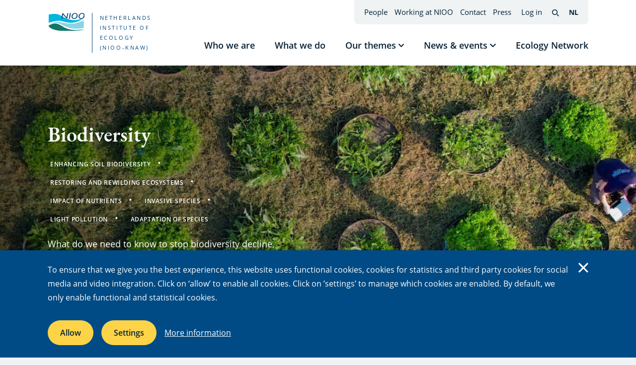

--- FILE ---
content_type: text/css
request_url: https://nioo.knaw.nl/files/css/css_lK7u9G2VcEmzPktYI6x-1cOpFtFXdDyHYY00MtHYGA4.css?delta=2&language=en&theme=nioo&include=eJxVjkEOQiEMBS9U4UimQOUTCyV9sOD2Jhpj3M3MarIycGJiCOUPdwG4Cr4-rAhpvWezZ5NsY7lp_DPqUhpHk56khId557XEaTSzWNUS6w3raBuVJjtX53khFt-TNfxK2GPupA2XFMLBkv5eewEnN0D_
body_size: 3423
content:
/* @license GPL-2.0-or-later https://www.drupal.org/licensing/faq */
html{line-height:1.15;-webkit-text-size-adjust:100%}body{margin:0}main{display:block}h1{font-size:2em;margin:.67em 0}hr{box-sizing:content-box;height:0;overflow:visible}pre{font-family:monospace,monospace;font-size:1em}a{background-color:transparent}abbr[title]{border-bottom:none;text-decoration:underline;-webkit-text-decoration:underline dotted;text-decoration:underline dotted}b,strong{font-weight:bolder}code,kbd,samp{font-family:monospace,monospace;font-size:1em}small{font-size:80%}sub,sup{font-size:75%;line-height:0;position:relative;vertical-align:baseline}sub{bottom:-.25em}sup{top:-.5em}img{border-style:none}button,input,optgroup,select,textarea{font-family:inherit;font-size:100%;line-height:1.15;margin:0}button,input{overflow:visible}button,select{text-transform:none}[type=button],[type=reset],[type=submit],button{-webkit-appearance:button}[type=button]::-moz-focus-inner,[type=reset]::-moz-focus-inner,[type=submit]::-moz-focus-inner,button::-moz-focus-inner{border-style:none;padding:0}[type=button]:-moz-focusring,[type=reset]:-moz-focusring,[type=submit]:-moz-focusring,button:-moz-focusring{outline:1px dotted ButtonText}fieldset{padding:.35em .75em .625em}legend{box-sizing:border-box;color:inherit;display:table;max-width:100%;padding:0;white-space:normal}progress{vertical-align:baseline}textarea{overflow:auto}[type=checkbox],[type=radio]{box-sizing:border-box;padding:0}[type=number]::-webkit-inner-spin-button,[type=number]::-webkit-outer-spin-button{height:auto}[type=search]{-webkit-appearance:textfield;outline-offset:-2px}[type=search]::-webkit-search-decoration{-webkit-appearance:none}::-webkit-file-upload-button{-webkit-appearance:button;font:inherit}details{display:block}summary{display:list-item}template{display:none}[hidden]{display:none}@font-face{font-family:'EB Garamond';src:url(/themes/nioo/assets/fonts/EB_Garamond/static/EBGaramond-Regular.ttf) format("truetype");font-style:normal;font-display:fallback}@font-face{font-family:'EB Garamond';src:url(/themes/nioo/assets/fonts/EB_Garamond/static/EBGaramond-SemiBold.ttf) format("truetype");font-weight:600;font-style:normal;font-display:fallback}@font-face{font-family:'Open Sans';src:url(/themes/nioo/assets/fonts/Open_Sans/OpenSans-Regular.ttf) format("truetype");font-weight:400;font-style:normal;font-display:fallback}@font-face{font-family:'Open Sans';src:url(/themes/nioo/assets/fonts/Open_Sans/OpenSans-SemiBold.ttf) format("truetype");font-weight:600;font-style:normal;font-display:fallback}@font-face{font-family:'Open Sans';src:url(/themes/nioo/assets/fonts/Open_Sans/OpenSans-Bold.ttf) format("truetype");font-weight:700;font-style:normal;font-display:fallback}[tabindex]:not([tabindex="-1"]):focus,a:focus,button:focus,input:focus,select:focus,textarea:focus{--outline-animation--offset-end:.2rem;outline:.2rem solid currentColor;animation-fill-mode:forwards;animation:outline-animation .2s ease;outline-offset:var(--outline-animation--offset-end)}[tabindex="-1"]:focus{outline:0}:focus:not(:focus-visible){outline:0}fieldset{border:0;padding:0}.label,label:not(.option),legend{display:block;margin-bottom:.5rem;font-weight:600}.label-above+ul{margin-top:0}.label-inline{display:inline-block}.label-strong{font-weight:700}button,input[type=button],input[type=reset],input[type=submit]{cursor:pointer}input[data-textual-input=true],select,textarea{width:100%;padding:1.2rem 1.5rem;border:.1rem solid var(--palette-border,#e2dfdc);-webkit-appearance:none;-moz-appearance:none;appearance:none;border-radius:.8rem;box-shadow:0 0 10px 0 rgba(0,0,0,.12)}input[data-textual-input=true]::-moz-placeholder,select::-moz-placeholder,textarea::-moz-placeholder{opacity:1}input[data-textual-input=true]::-moz-placeholder,select::-moz-placeholder,textarea::-moz-placeholder{opacity:1}input[data-textual-input=true]::placeholder,select::placeholder,textarea::placeholder{opacity:1}details input[data-textual-input=true]{width:auto}select{background-image:url(/themes/nioo/assets/images/chevron-down.svg);background-size:1em .44em;background-repeat:no-repeat;padding-right:4.3em;background-position:calc(100% - 2.3rem) center}select::-ms-expand{display:none}input[data-pseudo-input=true]{position:absolute!important;height:0;width:0;overflow:hidden;clip:rect(1px,1px,1px,1px);white-space:nowrap}input[data-pseudo-input=true]+label{--bg:#fff;--text:#082235;--border:#000}input[data-pseudo-input=true]:checked+label{--bg:#007663;--text:#fff}.has-color-palette input[data-pseudo-input=true]:checked+label{--bg:var(--palette-button);--text:var(--palette-text)}input[data-pseudo-input=true]+label{position:relative;display:inline-block;padding-left:3.5rem;margin:0;font-weight:400}input[data-pseudo-input=true]+label .icon{content:'';display:inline-block;width:2.1rem;height:2.1rem;vertical-align:top;border:.1rem solid #000;margin:.6rem .75rem 0 -3.5rem;background-color:var(--bg);transition:all .2s ease;box-shadow:0 0 10px 0 rgba(0,0,0,.12)}input[data-pseudo-input=true]+label svg{display:none}.form-item--error input[data-pseudo-input=true]+label .icon{border-color:red}input[data-pseudo-input=true]:hover+label .icon{box-shadow:0 0 10px .2rem rgba(0,0,0,.2)}input[data-pseudo-input=true]:focus+label .icon{outline:.2rem solid var(--border);outline-offset:.2rem}input[data-pseudo-input=true]:checked+label svg{display:inline-block;position:absolute;left:0;transform:scale(.65)}input[data-pseudo-input=true][type=checkbox]:checked+label .icon{background-color:var(--bg);color:var(--text)}input[data-pseudo-input=true][type=radio]+label .icon{margin-top:.5rem;border-radius:50%}input[data-pseudo-input=true][type=radio]:checked+label .icon{box-shadow:inset 0 0 0 .25rem #fff}input[data-pseudo-input=true][type=radio]:checked:hover+label .icon{box-shadow:inset 0 0 0 .25rem #fff,0 0 10px .2rem rgba(0,0,0,.2)}.description{margin-top:.5rem}.form--inline{display:flex;flex-wrap:wrap;margin:-1rem;align-items:flex-end}.form--inline>*{margin:1rem}html{box-sizing:border-box}*,:after,:before{box-sizing:inherit}html{font-size:62.5%;-webkit-font-smoothing:antialiased;-moz-osx-font-smoothing:grayscale}.text--xlarge{line-height:1.8}.page,.text--large{line-height:1.8}.text--medium{font-size:16px;font-size:1.6rem;line-height:1.8}.text--small{font-size:14px;font-size:1.4rem;line-height:1.8}.text--xsmall{font-size:12px;font-size:1.2rem;line-height:1.8}.text--font-default{font-family:"Open Sans",serif}.text--bold{font-weight:600}.truncate-text--2{display:-webkit-inline-box;-webkit-box-orient:vertical;-webkit-line-clamp:2;overflow:hidden}.truncate-text--2>*{display:inline}.truncate-text--3{display:-webkit-inline-box;-webkit-box-orient:vertical;-webkit-line-clamp:3;overflow:hidden}.truncate-text--3>*{display:inline}.textual--centered{text-align:center}.textual--centered ol,.textual--centered ul{text-align:left}.page{font-family:"Open Sans",serif;color:var(--palette-text,#082235)}.h1,.h2,.h3,.h4,.h5,.h6,h1,h2,h3,h4,h5,h6{font-family:"EB Garamond",serif;font-weight:600;margin:0 0 .35em 0;color:var(--palette-title,#004b85)}.h1 a,.h2 a,.h3 a,.h4 a,.h5 a,.h6 a,h1 a,h2 a,h3 a,h4 a,h5 a,h6 a{text-underline-offset:20%}.h1,h1{line-height:1.25}.page-title{color:var(--palette-title,#004b85)}.h2,h2{line-height:1.25}.h2--larger{line-height:1.25}.h3,h3{line-height:1.25}.h4,h4{line-height:1.25}p{margin:0}.ck-editor__editable p+*,.text-formatted p+*{margin-top:1.56em}p.intro{font-weight:700}img,video{display:block;max-width:100%;height:auto;font-size:smaller}svg{fill:currentColor}svg.svg-use{display:flex}.svg-use--wrapper{display:flex}figure{margin:0}figure figcaption{margin-top:.5rem}figure figcaption .credits{display:inline-flex;align-items:baseline;font-weight:400}figure figcaption .credits .icon{display:inline-block}a{color:currentColor;text-underline-offset:40%}.ck-editor__editable a,.text-formatted a{text-decoration:underline;transition:all .2s ease;color:var(--palette-links-and-box-background,#007663)}.ck-editor__editable a:focus,.ck-editor__editable a:hover,.text-formatted a:focus,.text-formatted a:hover{text-decoration:none}.ck-editor__editable a.is-active,.text-formatted a.is-active{text-decoration:none}.ck-editor__editable a:focus,.ck-editor__editable a:hover,.text-formatted a:focus,.text-formatted a:hover{color:var(--palette-title,#004b85)}.ck-editor__editable a.is-active,.text-formatted a.is-active{color:var(--palette-title,#004b85)}.ck-editor__editable a.is-active:focus,.ck-editor__editable a.is-active:hover,.text-formatted a.is-active:focus,.text-formatted a.is-active:hover{color:var(--palette-title,#004b85)}a img{outline:0 none;border:0 none}button{color:currentColor}ul{margin:0;padding:0;list-style:none}ul>li:before{content:"\200B";position:absolute}.ck-editor__editable ul,.text-formatted ul{list-style:none;font-size:16px;font-size:1.6rem;line-height:1.8}.ck-editor__editable ul>li:before,.text-formatted ul>li:before{content:none}.ck-editor__editable ul li+li,.text-formatted ul li+li{margin-top:2rem}.ck-editor__editable ul li,.text-formatted ul li{padding-left:2em;background-position:0 .7em;background-repeat:no-repeat;background-image:url(/themes/nioo/assets/images/bullet-blue.svg)}.form-type-webform-markup ul{list-style:none;font-size:16px;font-size:1.6rem;line-height:1.8}.form-type-webform-markup ul>li:before{content:none}.form-type-webform-markup ul li+li{margin-top:2rem}.form-type-webform-markup ul li{padding-left:2em;background-position:0 .7em;background-repeat:no-repeat;background-image:url(/themes/nioo/assets/images/bullet-blue.svg)}.ck-editor__editable ul+*,.text-formatted ul+*{margin-top:1.56em}ol{margin:0;padding:0;list-style:none}ol>li:before{content:"\200B";position:absolute}.ck-editor__editable ol,.text-formatted ol{list-style:decimal;padding-left:1.7rem;font-size:16px;font-size:1.6rem;line-height:1.8}.ck-editor__editable ol>li:before,.text-formatted ol>li:before{content:none}.ck-editor__editable ol li+li,.text-formatted ol li+li{margin-top:2rem}.ck-editor__editable ol li,.text-formatted ol li{padding-left:2rem}.ck-editor__editable ol li::marker,.text-formatted ol li::marker{color:#004b85;font-weight:600}.ck-editor__editable ol+*,.text-formatted ol+*{margin-top:1.56em}hr{border:none;height:1px;width:100%;margin-bottom:1.56em;background-color:#e2dfdc}strong{font-weight:700}em{font-style:italic}blockquote{font-family:"EB Garamond",serif;quotes:"“" "”" "‘" "’";margin:0}.ck-editor__editable blockquote+*,.text-formatted blockquote+*{margin-top:1.56em}blockquote p{line-height:1.5;display:inline}blockquote:before{content:open-quote;line-height:0;position:absolute;margin-top:.55em;margin-left:-.6em}blockquote:after{content:close-quote;line-height:0;display:inline;position:relative;top:.25em}address{font-style:normal}dl{margin:0}dl dd{margin:0}table{width:100%;border-collapse:collapse;border-spacing:0;font-size:14px;font-size:1.4rem;line-height:1.8}table caption{margin-bottom:1.5rem;text-align:left;font-weight:600}table thead{background-color:#eff3f4;border-bottom:.1rem solid var(--palette-border,#e2dfdc)}table th{padding:1.3rem 2rem;text-align:left;border:0 none;vertical-align:top}table td{padding:2.3rem;text-align:left;border:0 none;vertical-align:top}table tbody tr{border-bottom:.1rem solid var(--palette-border,#e2dfdc);background-color:#fff}table tbody tr th{background-color:#eff3f4}::-moz-selection{background:#fdd447;text-shadow:none}::selection{background:#fdd447;text-shadow:none}#main-content,.footer,.main-menu,.search{display:none}.page{width:100%;max-width:100%;margin:0;padding:0;background:0 0;display:block}.content,main{width:100%;max-width:100%;margin:0;padding:0;float:none}main a :after{content:" [" attr(href) "] ";font-size:smaller}.media-image_left,.media-image_right{float:none;margin:0}@media screen and (prefers-reduced-motion:reduce){*{animation:none!important}}@media (min-width:0em) and (max-width:47.9375em){.text--xlarge{font-size:18px;font-size:1.8rem}.page,.text--large{font-size:16px;font-size:1.6rem}.h1,h1{font-size:32px;font-size:3.2rem}.h2,h2{font-size:24px;font-size:2.4rem}.h2--larger{font-size:24px;font-size:2.4rem}.h3,h3{font-size:20px;font-size:2rem}.h4,h4{font-size:18px;font-size:1.8rem}blockquote p{font-size:18px;font-size:1.8rem}blockquote:before{font-size:33px;font-size:3.3rem}blockquote:after{font-size:33px;font-size:3.3rem}}@media (min-width:0) and (max-width:767px){.heading--centered--space-beneath{margin-bottom:2.5rem}}@media (min-width:48em) and (max-width:63.9375em){.text--xlarge{font-size:19px;font-size:1.9rem}.page,.text--large{font-size:17px;font-size:1.7rem}.h1,h1{font-size:40px;font-size:4rem}.h2,h2{font-size:26px;font-size:2.6rem}.h2--larger{font-size:28px;font-size:2.8rem}.h3,h3{font-size:22px;font-size:2.2rem}.h4,h4{font-size:19px;font-size:1.9rem}blockquote p{font-size:20.5px;font-size:2.05rem}blockquote:before{font-size:38px;font-size:3.8rem}blockquote:after{font-size:38px;font-size:3.8rem}}@media (min-width:64em){.text--xlarge{font-size:20px;font-size:2rem}.page,.text--large{font-size:18px;font-size:1.8rem}.h1,h1{font-size:48px;font-size:4.8rem}.h2,h2{font-size:28px;font-size:2.8rem}.h2--larger{font-size:32px;font-size:3.2rem}.h3,h3{font-size:24px;font-size:2.4rem}.h4,h4{font-size:20px;font-size:2rem}blockquote p{font-size:23px;font-size:2.3rem}blockquote:before{font-size:43px;font-size:4.3rem}blockquote:after{font-size:43px;font-size:4.3rem}}@media (min-width:768px) and (max-width:1023px){.heading--centered--space-beneath{margin-bottom:3.75rem}}@media (min-width:1024px){.heading--centered--space-beneath{margin-bottom:5rem}}@keyframes outline-animation{0%{outline-offset:var(--outline-animation--offset-start)}100%{outline-offset:var(--outline-animation--offset-end)}}
